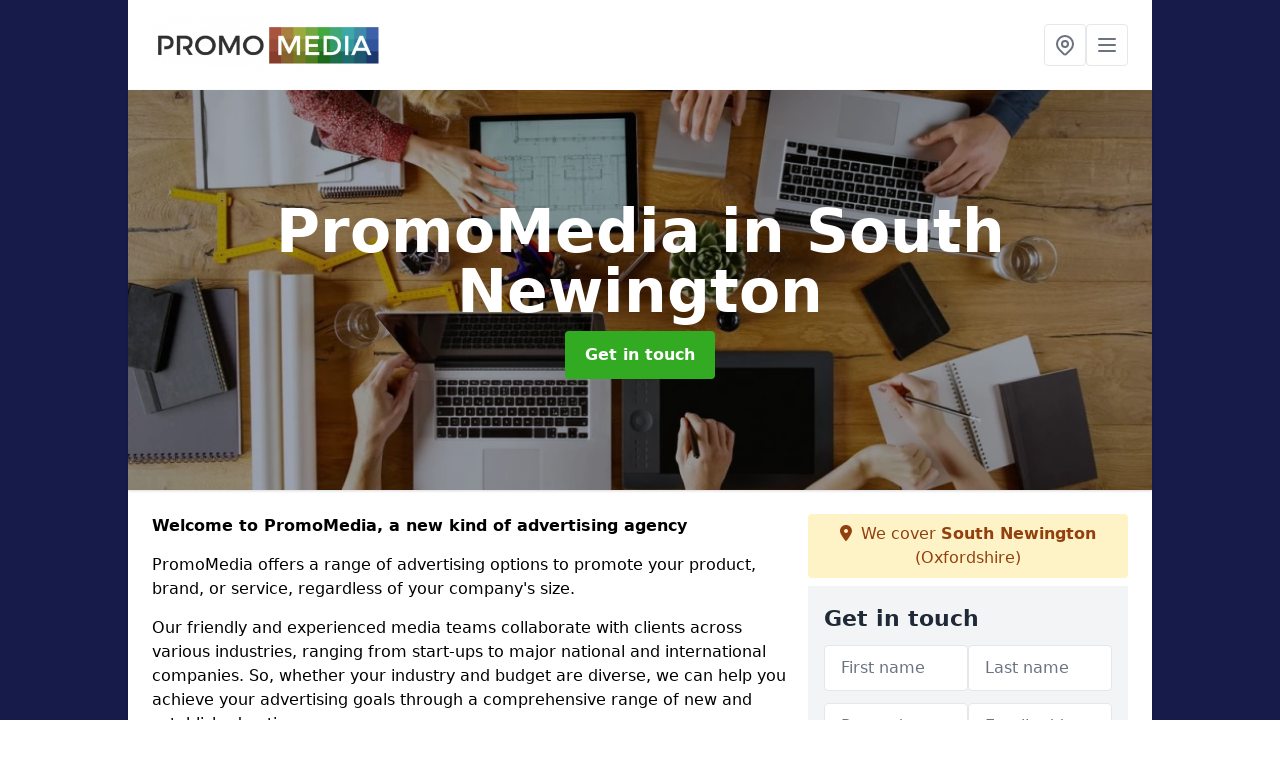

--- FILE ---
content_type: text/html; charset=UTF-8
request_url: https://www.promo-media.co.uk/oxfordshire/south-newington
body_size: 12643
content:
<!DOCTYPE html>
<html lang="en">
    <head>
        <meta charset="utf-8">
        <meta name="viewport" content="width=device-width, initial-scale=1">
        <meta name="csrf-token" content="kRTuHuHMHwbwXuliTKc6SYC80AvQbi6MNKzLHqNl">

        <title>PromoMedia Advertising: Top Marketing &amp; Media Agency Services in South Newington | January 2026</title>
        <meta name="description" content="PromoMedia offers comprehensive advertising and media services. From digital production to creative design, our agency delivers results-driven solutions." />

        
        <link rel="canonical" href="https://www.promo-media.co.uk/oxfordshire/south-newington">

                <link rel="stylesheet" href="/css/app.css?id=157a0fe50970dfab353deec9045421e3">
        <link rel="stylesheet" href="https://cdnjs.cloudflare.com/ajax/libs/font-awesome/6.4.0/css/all.min.css" integrity="sha512-iecdLmaskl7CVkqkXNQ/ZH/XLlvWZOJyj7Yy7tcenmpD1ypASozpmT/E0iPtmFIB46ZmdtAc9eNBvH0H/ZpiBw==" crossorigin="anonymous" referrerpolicy="no-referrer" />
                <link rel="icon" type="image/png" href="https://www.promo-media.co.uk/tenancy/assets/1716915063_promo.jpeg" />
                <!-- Global site tag (gtag.js) - Google Analytics -->
<script async src="https://www.googletagmanager.com/gtag/js?id=UA-123185393-1"></script>
<script>
  window.dataLayer = window.dataLayer || [];
  function gtag(){dataLayer.push(arguments);}
  gtag('js', new Date());

  gtag('config', 'UA-123185393-1');
</script>

    <meta name="google-site-verification" content="1hW_GoX3dicFtqiYCknXG_1C0sdMPlPFacpcJVuO7o0" />
    </head>
    <body class="font-sans antialiased">
        
    <div style="background-color: #171b4a" class="relative flex min-h-screen lg:px-0">

        <div class="container w-full md:max-w-5xl mx-auto v-cloak" id="app">

            <header class="bg-white">
    <div class="flex justify-between items-center px-6 py-3">
        <a href="/">
            <img class="max-h-14" src="https://www.promo-media.co.uk/tenancy/assets/1665562814_FILE-20160707-0843GSSN6Y3DC8ZS.png" loading="lazy">
        </a>
        <nav class="pl-6 py-3">
            <div class="flex items-center gap-2">
                                <div class="relative locations-dropdown">
                    <button type="button" class="locations-button p-2 bg-white rounded border hover:bg-gray-50" aria-label="Other locations">
                        <svg class="w-6 h-6 text-gray-500" fill="none" stroke="currentColor" stroke-linecap="round" stroke-linejoin="round" stroke-width="2" viewBox="0 0 24 24">
                            <path d="M17.657 16.657L13.414 20.9a1.998 1.998 0 01-2.827 0l-4.244-4.243a8 8 0 1111.314 0z"></path>
                            <path d="M15 11a3 3 0 11-6 0 3 3 0 016 0z"></path>
                        </svg>
                    </button>
                    <div class="locations-menu absolute right-0 mt-2 w-64 bg-white rounded-md shadow-lg z-50 hidden">
                        <div class="py-2">
                            <div class="px-4 py-2 border-b border-gray-200">
                                <p class="text-sm font-semibold text-gray-700">Other locations available</p>
                            </div>
                            <div class="max-h-96 overflow-y-auto">
                                <ul class="py-1">
                                                                                                                                                                        <li><a class="text-blue-800 hover:bg-gray-100 hover:text-blue-900 px-4 py-2 block text-sm" href="/oxfordshire/fyfield">Fyfield</a></li>
                                                                                                                                                                                                                                                            <li><a class="text-blue-800 hover:bg-gray-100 hover:text-blue-900 px-4 py-2 block text-sm" href="/oxfordshire/brighthampton">Brighthampton</a></li>
                                                                                                                                                                                                                                                            <li><a class="text-blue-800 hover:bg-gray-100 hover:text-blue-900 px-4 py-2 block text-sm" href="/oxfordshire/southrop">Southrop</a></li>
                                                                                                                                                                                                                                                            <li><a class="text-blue-800 hover:bg-gray-100 hover:text-blue-900 px-4 py-2 block text-sm" href="/oxfordshire/signet">Signet</a></li>
                                                                                                                                                                                                                                                            <li><a class="text-blue-800 hover:bg-gray-100 hover:text-blue-900 px-4 py-2 block text-sm" href="/oxfordshire/pusey">Pusey</a></li>
                                                                                                                                                                                                                                                            <li><a class="text-blue-800 hover:bg-gray-100 hover:text-blue-900 px-4 py-2 block text-sm" href="/oxfordshire/newton-purcell">Newton Purcell</a></li>
                                                                                                                                                                                                                                                            <li><a class="text-blue-800 hover:bg-gray-100 hover:text-blue-900 px-4 py-2 block text-sm" href="/oxfordshire/well-place">Well Place</a></li>
                                                                                                                                                                                                                                                            <li><a class="text-blue-800 hover:bg-gray-100 hover:text-blue-900 px-4 py-2 block text-sm" href="/oxfordshire/swalcliffe">Swalcliffe</a></li>
                                                                                                                                                                                                                                                            <li><a class="text-blue-800 hover:bg-gray-100 hover:text-blue-900 px-4 py-2 block text-sm" href="/oxfordshire/chimney">Chimney</a></li>
                                                                                                                                                                                                                                                            <li><a class="text-blue-800 hover:bg-gray-100 hover:text-blue-900 px-4 py-2 block text-sm" href="/oxfordshire/radcot">Radcot</a></li>
                                                                                                                                                                                                                                                            <li><a class="text-blue-800 hover:bg-gray-100 hover:text-blue-900 px-4 py-2 block text-sm" href="/oxfordshire/hook-norton">Hook Norton</a></li>
                                                                                                                                                                                                                                                            <li><a class="text-blue-800 hover:bg-gray-100 hover:text-blue-900 px-4 py-2 block text-sm" href="/oxfordshire/appleford-on-thames">Appleford-on-Thames</a></li>
                                                                                                                                                                                                                                                            <li><a class="text-blue-800 hover:bg-gray-100 hover:text-blue-900 px-4 py-2 block text-sm" href="/oxfordshire/lower-radley">Lower Radley</a></li>
                                                                                                                                                                                                                                                            <li><a class="text-blue-800 hover:bg-gray-100 hover:text-blue-900 px-4 py-2 block text-sm" href="/oxfordshire/juniper-hill">Juniper Hill</a></li>
                                                                                                                                                                                                                                                            <li><a class="text-blue-800 hover:bg-gray-100 hover:text-blue-900 px-4 py-2 block text-sm" href="/oxfordshire/henwood">Henwood</a></li>
                                                                                                                                                                                                                                                            <li><a class="text-blue-800 hover:bg-gray-100 hover:text-blue-900 px-4 py-2 block text-sm" href="/oxfordshire/delly-end">Delly End</a></li>
                                                                                                                                                                                                                                                            <li><a class="text-blue-800 hover:bg-gray-100 hover:text-blue-900 px-4 py-2 block text-sm" href="/oxfordshire/down-end">Down End</a></li>
                                                                                                                                                                                                                                                            <li><a class="text-blue-800 hover:bg-gray-100 hover:text-blue-900 px-4 py-2 block text-sm" href="/oxfordshire/townsend">Townsend</a></li>
                                                                                                                                                                                                                                                            <li><a class="text-blue-800 hover:bg-gray-100 hover:text-blue-900 px-4 py-2 block text-sm" href="/oxfordshire/lyneham">Lyneham</a></li>
                                                                                                                                                                                                                                                            <li><a class="text-blue-800 hover:bg-gray-100 hover:text-blue-900 px-4 py-2 block text-sm" href="/oxfordshire/preston-crowmarsh">Preston Crowmarsh</a></li>
                                                                                                                                                                                                                                                            <li><a class="text-blue-800 hover:bg-gray-100 hover:text-blue-900 px-4 py-2 block text-sm" href="/oxfordshire/swinbrook">Swinbrook</a></li>
                                                                                                                                                                                                                                                            <li><a class="text-blue-800 hover:bg-gray-100 hover:text-blue-900 px-4 py-2 block text-sm" href="/oxfordshire/hailey">Hailey</a></li>
                                                                                                                                                                                                                                                            <li><a class="text-blue-800 hover:bg-gray-100 hover:text-blue-900 px-4 py-2 block text-sm" href="/oxfordshire/charterville-allotments">Charterville Allotments</a></li>
                                                                                                                                                                                                                                                            <li><a class="text-blue-800 hover:bg-gray-100 hover:text-blue-900 px-4 py-2 block text-sm" href="/oxfordshire/stratton-audley">Stratton Audley</a></li>
                                                                                                                                                                                                                                                            <li><a class="text-blue-800 hover:bg-gray-100 hover:text-blue-900 px-4 py-2 block text-sm" href="/oxfordshire/alvescot">Alvescot</a></li>
                                                                                                                                                        </ul>
                            </div>
                        </div>
                    </div>
                </div>
                                <button class="mobile-menu-button p-2 bg-white rounded border">
                    <svg
                            class="w-6 h-6 text-gray-500"
                            x-show="!showMenu"
                            fill="none"
                            stroke-linecap="round"
                            stroke-linejoin="round"
                            stroke-width="2"
                            viewBox="0 0 24 24"
                            stroke="currentColor"
                    >
                        <path d="M4 6h16M4 12h16M4 18h16"></path>
                    </svg>
                </button>
            </div>
        </nav>
    </div>
    <div class="hidden mobile-menu bg-white w-full">
        <ul>
            <li><a href="/" class="text-gray-600 pl-4 hover:underline hover:text-gray-800 block py-2">Home</a></li>
                                                                            <li><a href="/media-buying" class="text-gray-700 font-semibold pl-4 py-2 hover:underline hover:text-gray-800 block">Media Buying</a></li>
                                                                <li><a href="/media-planning" class="text-gray-700 font-semibold pl-4 py-2 hover:underline hover:text-gray-800 block">Media Planning</a></li>
                                                                <li><a href="/our-story" class="text-gray-700 font-semibold pl-4 py-2 hover:underline hover:text-gray-800 block">Our Story</a></li>
                                                        <div class="dropdown-parent block relative z-10">
                                            <a class="text-gray-700 font-semibold pl-4 rounded inline-flex items-center py-2 block">
                            <span class="mr-1">Advert Services</span>
                            <svg class="fill-current h-4 w-4" xmlns="http://www.w3.org/2000/svg" viewBox="0 0 20 20"><path d="M9.293 12.95l.707.707L15.657 8l-1.414-1.414L10 10.828 5.757 6.586 4.343 8z"/> </svg>
                        </a>
                                        <ul class="dropdown-menu relative hidden text-gray-700 pt-1 pb-1 rounded bg-gray-200 w-full shadow">
                                                    <li>
                                <a class="hover:bg-gray-400 py-2 px-4 block whitespace-no-wrap" href="/advert-services/billboard-specialist">Billboard Specialist</a>
                            </li>
                                                    <li>
                                <a class="hover:bg-gray-400 py-2 px-4 block whitespace-no-wrap" href="/advert-services/facebook-ads">Facebook Ads</a>
                            </li>
                                                    <li>
                                <a class="hover:bg-gray-400 py-2 px-4 block whitespace-no-wrap" href="/advert-services/logo-specialist">Logo Specialist</a>
                            </li>
                                                    <li>
                                <a class="hover:bg-gray-400 py-2 px-4 block whitespace-no-wrap" href="/advert-services/phone-box-advertising">Phone Box Advertising</a>
                            </li>
                                                    <li>
                                <a class="hover:bg-gray-400 py-2 px-4 block whitespace-no-wrap" href="/advert-services/ppc">PPC</a>
                            </li>
                                                    <li>
                                <a class="hover:bg-gray-400 py-2 px-4 block whitespace-no-wrap" href="/advert-services/radio-ad-production">Radio Ad Production</a>
                            </li>
                                                    <li>
                                <a class="hover:bg-gray-400 py-2 px-4 block whitespace-no-wrap" href="/advert-services/seo-backlinks">SEO Backlinks</a>
                            </li>
                                                    <li>
                                <a class="hover:bg-gray-400 py-2 px-4 block whitespace-no-wrap" href="/advert-services/tv-ad-production">TV Ad Production</a>
                            </li>
                                                    <li>
                                <a class="hover:bg-gray-400 py-2 px-4 block whitespace-no-wrap" href="/advert-services/video-production">Video Production</a>
                            </li>
                                                    <li>
                                <a class="hover:bg-gray-400 py-2 px-4 block whitespace-no-wrap" href="/advert-services/youtube-ads">Youtube Ads</a>
                            </li>
                                            </ul>
                </div>
                            <div class="dropdown-parent block relative z-10">
                                            <a class="text-gray-700 font-semibold pl-4 rounded inline-flex items-center py-2 block">
                            <span class="mr-1">Projects</span>
                            <svg class="fill-current h-4 w-4" xmlns="http://www.w3.org/2000/svg" viewBox="0 0 20 20"><path d="M9.293 12.95l.707.707L15.657 8l-1.414-1.414L10 10.828 5.757 6.586 4.343 8z"/> </svg>
                        </a>
                                        <ul class="dropdown-menu relative hidden text-gray-700 pt-1 pb-1 rounded bg-gray-200 w-full shadow">
                                                    <li>
                                <a class="hover:bg-gray-400 py-2 px-4 block whitespace-no-wrap" href="/projects/branding">Branding</a>
                            </li>
                                                    <li>
                                <a class="hover:bg-gray-400 py-2 px-4 block whitespace-no-wrap" href="/projects/business">Business</a>
                            </li>
                                                    <li>
                                <a class="hover:bg-gray-400 py-2 px-4 block whitespace-no-wrap" href="/projects/charity">Charity</a>
                            </li>
                                                    <li>
                                <a class="hover:bg-gray-400 py-2 px-4 block whitespace-no-wrap" href="/projects/construction">Construction</a>
                            </li>
                                                    <li>
                                <a class="hover:bg-gray-400 py-2 px-4 block whitespace-no-wrap" href="/projects/education">Education</a>
                            </li>
                                                    <li>
                                <a class="hover:bg-gray-400 py-2 px-4 block whitespace-no-wrap" href="/projects/festival-events">Festival Events</a>
                            </li>
                                                    <li>
                                <a class="hover:bg-gray-400 py-2 px-4 block whitespace-no-wrap" href="/projects/finance">Finance</a>
                            </li>
                                                    <li>
                                <a class="hover:bg-gray-400 py-2 px-4 block whitespace-no-wrap" href="/projects/health-care">Health Care</a>
                            </li>
                                                    <li>
                                <a class="hover:bg-gray-400 py-2 px-4 block whitespace-no-wrap" href="/projects/local-council">Local Council</a>
                            </li>
                                                    <li>
                                <a class="hover:bg-gray-400 py-2 px-4 block whitespace-no-wrap" href="/projects/luxury">Luxury</a>
                            </li>
                                                    <li>
                                <a class="hover:bg-gray-400 py-2 px-4 block whitespace-no-wrap" href="/projects/product-launch">Product Launch</a>
                            </li>
                                                    <li>
                                <a class="hover:bg-gray-400 py-2 px-4 block whitespace-no-wrap" href="/projects/reputation">Reputation</a>
                            </li>
                                                    <li>
                                <a class="hover:bg-gray-400 py-2 px-4 block whitespace-no-wrap" href="/projects/retail">Retail</a>
                            </li>
                                                    <li>
                                <a class="hover:bg-gray-400 py-2 px-4 block whitespace-no-wrap" href="/projects/sports-fitness">Sports Fitness</a>
                            </li>
                                                    <li>
                                <a class="hover:bg-gray-400 py-2 px-4 block whitespace-no-wrap" href="/projects/theatre-show">Theatre Show</a>
                            </li>
                                            </ul>
                </div>
                            <div class="dropdown-parent block relative z-10">
                                            <a class="text-gray-700 font-semibold pl-4 rounded inline-flex items-center py-2 block">
                            <span class="mr-1">Type of Ads</span>
                            <svg class="fill-current h-4 w-4" xmlns="http://www.w3.org/2000/svg" viewBox="0 0 20 20"><path d="M9.293 12.95l.707.707L15.657 8l-1.414-1.414L10 10.828 5.757 6.586 4.343 8z"/> </svg>
                        </a>
                                        <ul class="dropdown-menu relative hidden text-gray-700 pt-1 pb-1 rounded bg-gray-200 w-full shadow">
                                                    <li>
                                <a class="hover:bg-gray-400 py-2 px-4 block whitespace-no-wrap" href="/type-of-ads/airport">Airport</a>
                            </li>
                                                    <li>
                                <a class="hover:bg-gray-400 py-2 px-4 block whitespace-no-wrap" href="/type-of-ads/bus-ads">Bus Ads</a>
                            </li>
                                                    <li>
                                <a class="hover:bg-gray-400 py-2 px-4 block whitespace-no-wrap" href="/type-of-ads/online-search">Online Search</a>
                            </li>
                                                    <li>
                                <a class="hover:bg-gray-400 py-2 px-4 block whitespace-no-wrap" href="/type-of-ads/outdoor">Outdoor</a>
                            </li>
                                                    <li>
                                <a class="hover:bg-gray-400 py-2 px-4 block whitespace-no-wrap" href="/type-of-ads/press-adverts">Press Adverts</a>
                            </li>
                                                    <li>
                                <a class="hover:bg-gray-400 py-2 px-4 block whitespace-no-wrap" href="/type-of-ads/print">Print</a>
                            </li>
                                                    <li>
                                <a class="hover:bg-gray-400 py-2 px-4 block whitespace-no-wrap" href="/type-of-ads/radio-adverts">Radio Adverts</a>
                            </li>
                                                    <li>
                                <a class="hover:bg-gray-400 py-2 px-4 block whitespace-no-wrap" href="/type-of-ads/shopping-centre">Shopping Centre</a>
                            </li>
                                                    <li>
                                <a class="hover:bg-gray-400 py-2 px-4 block whitespace-no-wrap" href="/type-of-ads/social-media">Social Media</a>
                            </li>
                                                    <li>
                                <a class="hover:bg-gray-400 py-2 px-4 block whitespace-no-wrap" href="/type-of-ads/train-station">Train Station</a>
                            </li>
                                                    <li>
                                <a class="hover:bg-gray-400 py-2 px-4 block whitespace-no-wrap" href="/type-of-ads/truck">Truck</a>
                            </li>
                                                    <li>
                                <a class="hover:bg-gray-400 py-2 px-4 block whitespace-no-wrap" href="/type-of-ads/tv-adverts">TV Advertising</a>
                            </li>
                                                    <li>
                                <a class="hover:bg-gray-400 py-2 px-4 block whitespace-no-wrap" href="/type-of-ads/underground">Underground Advertising</a>
                            </li>
                                                    <li>
                                <a class="hover:bg-gray-400 py-2 px-4 block whitespace-no-wrap" href="/type-of-ads/vehicle">Vehicle</a>
                            </li>
                                            </ul>
                </div>
                        <li><a href="/contact" class="text-gray-600 pl-4 hover:underline hover:text-gray-800 block py-2">Contact</a></li>
        </ul>
    </div>
</header>
            <div class="bg-gray-200 overflow-hidden shadow p-6 min-h-200 md:min-h-300 lg:min-h-400 flex items-center justify-center relative">
    <div class="absolute inset-0">
                <img class="h-full w-full object-cover" loading="lazy" src="https://www.promo-media.co.uk/tenancy/assets/1665593975_promo1.jpg">
                <div class="absolute inset-0 bg-gray-400 mix-blend-multiply"></div>
    </div>
    <div class="block text-center text-white relative">
        <h1 class="text-4xl md:text-6xl font-bold">PromoMedia
                                        <span>in South Newington</span>
                    </h1>
        <a href="/contact" style="background-color: #32aa22" class="inline-block mx-auto text-center w-auto rounded px-5 py-3 text-white font-bold">Get in touch</a>
    </div>
</div>
            <div class="bg-white dark:bg-gray-800 shadow p-6 block md:flex flex-wrap lg:flex-nowrap lg:space-x-4">
                <div class="lg:w-2/3 w-3/3 page_content">
                    <p><strong>Welcome to PromoMedia, a new kind of advertising agency</strong></p><p>PromoMedia offers a range of advertising options to promote your product, brand, or service, regardless of your company's size.</p><p>Our friendly and experienced media teams collaborate with clients across various industries, ranging from start-ups to major national and international companies. So, whether your industry and budget are diverse, we can help you achieve your advertising goals through a comprehensive range of new and established options.</p><p>Send us a message today, and we'll contact you with free quotes on any advertising you are interested in, along with more information, suggestions, and availability.</p><p><strong>We look forward to hearing from you and working together to achieve your business goals through successful and cost-effective advertising in South Newington at <em>The Right Time, Right Place and Right Price.&nbsp;</em></strong></p><p><a href="/contact" style="background-color: #3d61a9; color:#ffffff" class="block font-bold text-center w-full md:w-48 rounded py-3">Contact Us</a></p><div class="video-wrapper"><iframe src="https://www.youtube.com/embed/z_LxZ1hh72E" frameborder="0" allow="accelerometer; autoplay; clipboard-write; encrypted-media; gyroscope; picture-in-picture" allowfullscreen="allowfullscreen"></iframe></div><h2>Advertising Media Options</h2><p>At PromoMedia, our teams offer a full range of advertising media services in South Newington. As different businesses favour certain types of advertising (and certain types of advertising are also more effective in specific sectors), we believe it is essential to have a full range of media options available for you to choose from.&nbsp;</p><p>For more information, simply click on the form of advertising you are interested in or drop us an email, and we can chat through them, or we can email over more information for you to look over:</p><ul><li><p><a target="_self" rel="" class="text-blue-600 underline" href="https://www.promo-media.co.uk/type-of-ads/outdoor/oxfordshire/south-newington"><u>Outdoor or Out of Home Adverts</u></a></p></li><li><p><a target="_self" rel="" class="text-blue-600 underline" href="https://www.promo-media.co.uk/type-of-ads/tv-adverts/oxfordshire/south-newington"><u>TV adverts</u></a></p></li><li><p><a target="_self" rel="" class="text-blue-600 underline" href="https://www.promo-media.co.uk/type-of-ads/radio-adverts/oxfordshire/south-newington"><u>Radio campaigns</u></a></p></li><li><p><a target="_self" rel="" class="text-blue-600 underline" href="https://www.promo-media.co.uk/type-of-ads/press-adverts/oxfordshire/south-newington"><u>Press, newspaper and magazine adverts</u></a></p></li><li><p><a target="_self" rel="" class="text-blue-600 underline" href="https://www.promo-media.co.uk/type-of-ads/train-station/oxfordshire/south-newington"><u>Train Station Advertising</u></a></p></li><li><p><a target="_self" rel="" class="text-blue-600 underline" href="https://www.promo-media.co.uk/type-of-ads/bus-ads/oxfordshire/south-newington"><u>Bus Adverts</u></a></p></li><li><p><a target="_self" rel="" class="text-blue-600 underline" href="https://www.promo-media.co.uk/type-of-ads/underground/"><u>Underground and Tube advertising</u></a></p></li><li><p><a target="_self" rel="" class="text-blue-600 underline" href="https://www.promo-media.co.uk/type-of-ads/online-search/oxfordshire/south-newington"><u>Online/SEO/Social Media</u></a></p></li><li><p><a target="_self" rel="" class="text-blue-600 underline" href="https://www.promo-media.co.uk/advert-services/billboard-specialist/oxfordshire/south-newington"><u>Billboards</u></a></p></li><li><p><a target="_self" rel="" class="text-blue-600 underline" href="https://www.promo-media.co.uk/advert-services/phone-box/oxfordshire/south-newington"><u>Phone Box ads</u></a></p></li><li><p><a target="_self" rel="" class="text-blue-600 underline" href="https://www.promo-media.co.uk/type-of-ads/vehicle/oxfordshire/south-newington"><u>Vehicle and Lorry advertising</u></a></p></li></ul><p>Please be aware that there are no costs involved in getting these; you only pay for what you book, so there is nothing to lose from making an initial enquiry.</p><h2>Which Types of Businesses Do We Work With?</h2><p>The types of organisations and individuals we work with at PromoMedia typically include the following:</p><ul><li><p><strong>In-house marketing teams </strong>- we create bespoke advertising campaigns in South Newington for in-house marketing departments, incorporating a full spectrum of media options. These marketing departments are from various industries, including <a target="_self" rel="" class="text-blue-600 underline" href="https://www.promo-media.co.uk/projects/festival-events/oxfordshire/south-newington"><u>entertainment</u></a>, <a target="_self" rel="" class="text-blue-600 underline" href="https://www.promo-media.co.uk/projects/local-council/oxfordshire/south-newington"><u>public information</u></a>, <a target="_self" rel="" class="text-blue-600 underline" href="https://www.promo-media.co.uk/projects/sports-fitness/oxfordshire/south-newington"><u>sports &amp; fitness</u></a> and more.&nbsp;&nbsp;</p></li><li><p><strong>Self-employed individuals, entrepreneurs, and sole traders</strong>&nbsp;- we work with individuals and start-up companies looking for local and well-targeted advertisements in South Newington to promote their goods or services and get their company noticed, delivering a quick return on investment as well as raising their profiles for&nbsp;long-term benefit.&nbsp;</p></li><li><p><strong>SMEs</strong> - We work with small and medium-sized enterprises, often looking to expand, maintain their profile in the public eye, or launch new products and services on a local, national, or international scale.&nbsp;</p></li><li><p><strong>National and international companies</strong> - we deliver major national and international advertising campaigns, often spanning a range of media options, for leading brands seeking to establish their position as market leaders. Campaigns typically include major outdoor advertising plans and television ads.&nbsp;</p></li><li><p><strong>External marketing agencies</strong> - we handle the media buying for external marketing agencies in South Newington or independent media planners seeking to leverage our top advertising rates, thanks to our buying power. Drop us a message, and we'll do our best to beat whatever rates you currently pay.&nbsp;</p></li><li><p><strong>One-off purchases </strong>- we book advertising for those seeking one-time media purchases to boost their company's profits, messages, and brand awareness.</p></li></ul><p>For more information, browse through our website to explore the various types of advertising media we offer and the businesses we promote.&nbsp;</p><p><a href="/contact" style="background-color: #3d61a9; color:#ffffff" class="block font-bold text-center w-full md:w-48 rounded py-3">Enquire today</a></p><div class="video-wrapper"><iframe src="https://www.youtube.com/embed/VhJEi_k8HMI" frameborder="0" allow="accelerometer; autoplay; clipboard-write; encrypted-media; gyroscope; picture-in-picture" allowfullscreen="allowfullscreen"></iframe></div><h2>Which Sectors Do We Work With?</h2><p>Our advertising teams work across a variety of industries and sectors, including the following: for more information on these, follow the links or drop us a message:&nbsp;</p><ul><li><p><a target="_self" rel="" class="text-blue-600 underline" href="https://www.promo-media.co.uk/projects/branding/oxfordshire/south-newington"><strong><u>Branding</u></strong></a> - our teams help brands to remain in the public eye, creating positive impressions through impactful and thoughtful marketing campaigns.</p></li><li><p><a target="_blank" rel="" class="text-blue-600 underline" href="https://www.promo-media.co.uk/projects/product-launch/oxfordshire/south-newington"><strong><u>Product Launches</u></strong></a><strong>&nbsp;</strong>- launching a new product can be tricky in a highly competitive world. Our teams can help you make the impact that you need from the get-go.</p></li><li><p><a target="_self" rel="" class="text-blue-600 underline" href="https://www.promo-media.co.uk/projects/business/oxfordshire/south-newington"><strong><u>Business Marketing</u></strong></a> - regardless of the company you are in, if you depend on customers and clients, marketing is crucial to staying in the public eye and ahead of the competition.</p></li><li><p><a target="_self" rel="" class="text-blue-600 underline" href="https://www.promo-media.co.uk/projects/education/oxfordshire/south-newington"><strong><u>Education</u></strong></a><strong> </strong>- the education sector is growing, and our teams look after advertising in South Newington for everything from nurseries through to private schools and universities.</p></li><li><p><a target="_blank" rel="" class="text-blue-600 underline" href="https://www.promo-media.co.uk/projects/construction/oxfordshire/south-newington"><strong><u>Construction</u></strong></a>&nbsp;- the building and construction world pays more attention to its branding and public perceptions than ever before. For more information on how we work with construction companies, follow the link.&nbsp;</p></li><li><p><a target="_self" rel="" class="text-blue-600 underline" href="https://www.promo-media.co.uk/projects/retail/oxfordshire/south-newington"><strong><u>Retail</u></strong></a><strong> </strong>- ever-changing, seasonal and competitive, we work with leading fashion brands and small boutique outlets to get your fashion and retail messages out there and in front of your target markets.</p></li><li><p><a target="_self" rel="" class="text-blue-600 underline" href="https://www.promo-media.co.uk/projects/finance/oxfordshire/south-newington"><strong><u>Finance</u></strong></a> - banking, mortgages, loans and more, finance is a growing industry where specific rules and regulations must be upheld to achieve balanced yet brilliant results.</p></li><li><p><a target="_self" rel="" class="text-blue-600 underline" href="https://www.promo-media.co.uk/projects/health-care/oxfordshire/south-newington"><strong><u>Healthcare</u></strong></a> - our teams work with everything from dentists to private hospitals and NHS practices to attract more patients.&nbsp;</p></li></ul><h2>How It Works</h2><p>PromoMedia is a new kind of advertising agency, one that puts the client at the heart of what we do. Unlike large one-stop-shop advertising agencies, we work with a collection of <a target="_self" rel="" class="text-blue-600 underline" href="https://www.promo-media.co.uk/media-planning/oxfordshire/south-newington"><u>media planners</u></a> and smaller agencies. Depending on your individual enquiry, we connect you with the most suitable person who can help with the type of media you are looking for. Sometimes this person or organisation may be local to you, sometimes they may be in another part of the country, sometimes a self-employed expert with years of experience in that field, or other times an agency with better buying power. All of these contacts are UK-based, and all, we think, are the best at what they do.</p><p>The beauty of this approach is that we can help most people and organisations, regardless of their marketing budget size.</p><p>Since we launched in 2016, our independent teams have continued to grow in strength, supporting and booking advertising campaigns for a diverse range of clients, from small local start-ups and chip shops to gym chains, storage companies, national restaurants, major hotel chains, sports clubs, and international brands. We don't have big fancy offices and loads of staff, and in many ways, we act as a virtual advertising agency in connecting the best media experts to people who require their services. That’s what makes us different, it's what keeps our costs down and means that our teams are dedicated, committed and the best at what they do.&nbsp;</p><p><a href="/contact" style="background-color: #3d61a9; color:#ffffff" class="block font-bold text-center w-full md:w-48 rounded py-3">Get a free quote today</a></p><h2>Planning Your Bespoke Advertising Campaign in South Newington</h2><p>Our&nbsp;<a target="_blank" rel="" class="text-blue-600 underline" href="https://www.promo-media.co.uk/media-planning/oxfordshire/south-newington"><u>media planning teams</u></a>&nbsp;can either plan a comprehensive advertising campaign for you or book your preferred form of media in South Newington. If you have a specific request, please let us know, and we'll help you secure the best advertising prices possible.&nbsp;</p><p>As a virtual full-service advertising agency, we save you both time and money (by having key media relations in place), getting you preferential and cheap advertising rates quickly, rather than you purchasing directly at more expensive “rate card” costs or trying to find these organisations yourself.&nbsp;</p><p>We aim to "take the mystery out of marketing" and make the marketing process simple and transparent. When we receive your enquiry, one of our media planners will call you to learn more about you and your business. Then, depending on your budget and business goals, we will put together a bespoke promotional plan for you, selecting the right marketing options, placement and timings, to present your company, product or service to potential customers at the <em>Right Time, Right Place, Right Price.&nbsp;</em></p><p>We know that contacting an ad agency can seem daunting, but we promise to listen and make it easy!</p><h2>Our Advertising Agency Aims</h2><p>Our aim at PromoMedia is simple and will always remain the same: to put our clients in front of their target audiences in the most engaging and cost-effective ways possible. We always strive to make your money and messages go further with quality and well-planned ad campaigns by our experienced and friendly independent teams.&nbsp;&nbsp;</p><p>Additionally, it’s worth noting that the best sites and spots are often booked in advance, so planning ahead is advisable to secure the best locations and prices for your ad campaign.</p><p>Other ad agencies in South Newington may promise you great options late on (or "late advertising space" as it is known). Still, these often don't represent value for money; they may be cheap, but that is for a reason - it's because the sites haven't been purchased by more savvy advertisers and media planners who have planned ahead. Simply put, they will be in poor locations and not worth the outlay, offering a poor return on investment.</p><p>Like anything in life, you often pay for what you get. So, a top tip is to plan!</p><div class="video-wrapper"><iframe src="https://www.youtube.com/embed/i_7U_KbNXyE" frameborder="0" allow="accelerometer; autoplay; clipboard-write; encrypted-media; gyroscope; picture-in-picture" allowfullscreen="allowfullscreen"></iframe></div><h2>Take The Next Step</h2><p>So we can crack on with marketing your product or business. We’ll need a few bits and pieces from you to get the ball rolling, so...:</p><ol><li><p><strong>Some information on what you are looking to advertise</strong> – your business, product or event. Who are you? What is your product or service? Are you a local, national or international product? You can keep it brief, but this will enable us to match you with our best media planner or agency.&nbsp;</p></li><li><p><strong>A budget for your campaign</strong> – even if just a rough idea. No figure is too big or small for us to work with; we can always make something work, but it's helpful to know whether you are looking for a national TV campaign or more local, cheaper promotional options. This will enable your media planner to deliver a suitable marketing campaign for your consideration quickly.&nbsp;</p></li><li><p><strong>Your target audience</strong> - or tell us who you think they are. Who are you trying to appeal to? We can help with this if you are unsure, even carrying out market and audience research. This will allow us to create a cost-effective and successful ad campaign, hitting the right people.&nbsp;</p></li><li><p><strong>A location</strong> – whereabouts in the country are you? Do you want to advertise locally or nationwide, or both? At PromoMedia, we can manage campaigns on both a local and national level.&nbsp;</p></li><li><p><strong>Running time, or time-scale, for your campaign</strong> - we can again advise on this if you are unsure - are you looking for a two-week campaign, a month, a year?</p></li></ol><p>Alternatively, aside from the steps above, you may have a good and clear idea of what media you would like (or want an advertising comparison quote to compare with another ad agency). If that is the case, let us know, and we will arrange this for you as well.</p><h2>Contact Us</h2><p>That's us in a nutshell: we are a virtual full-service advertising agency that works with companies of all shapes and sizes, from local garages to international food companies, leading theatre tours to major hotels and restaurants, top football teams to construction companies, and everything in between.&nbsp;</p><p>At PromoMedia, we love our diverse clients, and we’d love to help you take the next step towards achieving your business advertising goals with affordable, well-planned marketing campaigns.</p><p>Our full media solutions and personal touch set us apart from other leading UK ad agencies. Many find these agencies intimidating and costly. PromoMedia was launched because we wanted to create an advertising agency for all. Read more&nbsp;<a target="_blank" rel="" class="text-blue-600 underline" href="https://www.promo-media.co.uk/our-story/"><u>here</u></a>.&nbsp;</p><p>We hope you have enjoyed finding out more about us. We'd love to learn more about you, so don't hesitate to get in touch with us today via the enquiry box on this page, and we’ll put together a bespoke campaign tailored to your needs and budget.</p><p><a href="/contact" style="background-color: #3d61a9; color:#ffffff" class="block font-bold text-center w-full md:w-48 rounded py-3">Contact us</a></p><div class="video-wrapper"><iframe src="https://www.youtube.com/embed/kTpB5kBiJ5A" frameborder="0" allow="accelerometer; autoplay; clipboard-write; encrypted-media; gyroscope; picture-in-picture" allowfullscreen="allowfullscreen"></iframe></div>
                </div>
                <div class="lg:w-1/3 w-3/3 sticky top-0 h-full">
                                                            <p class="rounded bg-yellow-100 pb-2 p-2 mb-2 text-yellow-800 text-center"><i class="fa-solid fa-location-dot mr-1"></i> We cover <span class="font-bold">South Newington</span> (Oxfordshire)</p>
                                        <div class="p-4 bg-gray-100">
                        <h2 class="text-gray-800">Get in touch</h2>
<form class="m-auto" id="contact-form" method="post" action="https://www.promo-media.co.uk/contact">
    <input type="hidden" name="_token" value="kRTuHuHMHwbwXuliTKc6SYC80AvQbi6MNKzLHqNl">    <div id="my_name_39s3iIrLxhTbQISp_wrap" style="display: none" aria-hidden="true">
        <input id="my_name_39s3iIrLxhTbQISp"
               name="my_name_39s3iIrLxhTbQISp"
               type="text"
               value=""
                              autocomplete="nope"
               tabindex="-1">
        <input name="valid_from"
               type="text"
               value="[base64]"
                              autocomplete="off"
               tabindex="-1">
    </div>
            <div class="flex gap-2">
        <div id="my_name_gGI2mblr9gcZNT0B_wrap" style="display: none" aria-hidden="true">
        <input id="my_name_gGI2mblr9gcZNT0B"
               name="my_name_gGI2mblr9gcZNT0B"
               type="text"
               value=""
                              autocomplete="nope"
               tabindex="-1">
        <input name="valid_from"
               type="text"
               value="[base64]"
                              autocomplete="off"
               tabindex="-1">
    </div>
        <div class="w-full md:w-1/2">
            <input id="first_name" name="first_name" value="" class=" appearance-none block w-full bg-white text-gray-600 border border-gray-200 rounded py-3 px-4 mb-3 leading-tight focus:outline-none focus:bg-white" type="text" placeholder="First name">
                    </div>
        <div class="w-full md:w-1/2">
            <input id="last_name" name="last_name" value="" class=" appearance-none block w-full bg-white text-gray-600 border border-gray-200 rounded py-3 px-4 mb-3 leading-tight focus:outline-none focus:bg-white" type="text" placeholder="Last name">
                    </div>
    </div>
    <div class="flex gap-2">
        <div class="w-full md:w-1/2">
            <input id="postcode" name="postcode" value="" class=" appearance-none block w-full bg-white text-gray-600 border border-gray-200 rounded py-3 px-4 mb-3 leading-tight focus:outline-none focus:bg-white" type="text" placeholder="Postcode">
                    </div>
        <div class="w-full md:w-1/2">
            <input id="email" name="email" value="" class=" appearance-none block w-full bg-white text-gray-600 border border-gray-200 rounded py-3 px-4 mb-3 leading-tight focus:outline-none focus:bg-white" type="text" placeholder="Email address">
                    </div>
    </div>
    <div class="flex gap-2">
        <div class="w-full">
            <input id="phone" name="phone" value="" class=" appearance-none block w-full bg-white text-gray-600 border border-gray-200 rounded py-3 px-4 mb-3 leading-tight focus:outline-none focus:bg-white" type="text" placeholder="Phone number">
                    </div>
    </div>
    <div class="flex">
        <div class="w-full">
            <textarea id="message" name="message" class=" appearance-none block w-full bg-white text-gray-600 border border-gray-200 rounded py-3 px-4 mb-3 leading-tight focus:outline-none focus:bg-white" type="text" placeholder="Your message"></textarea>
            <p class="text-gray-600 text-xs font-medium italic">We aim to get back to you in 1 working day.</p>
                    </div>
    </div>
    <button type="submit" class="bg-blue-500 hover:bg-blue-700 text-white w-full font-bold py-2 px-4 rounded">
        Send message
    </button>
</form>
                    </div>
                    <hr class="mb-4">
                    <div class="p-4 rounded bg-gray-100">
                        <h2>Skip to</h2>
                        <toc></toc>
                    </div>
                    <div class="mt-6">
                        <div class="mt-4 pt-4 border-t">
    <h2>Gallery</h2>
    <div class="grid grid-cols-2 gap-2">
                    <img class="rounded" loading="lazy" src="https://www.promo-media.co.uk/tenancy/assets/1665567571_radio-1475055_960_720.jpg" alt="PromoMedia 0">
                    <img class="rounded" loading="lazy" src="https://www.promo-media.co.uk/tenancy/assets/1665567571_billboard_marketing_specialists_(1).jpg" alt="PromoMedia 1">
                    <img class="rounded" loading="lazy" src="https://www.promo-media.co.uk/tenancy/assets/1665567571_FILE-20161224-160888LSHWMLZSMM.png" alt="PromoMedia 2">
                    <img class="rounded" loading="lazy" src="https://www.promo-media.co.uk/tenancy/assets/1665567571_FILE-20170925-0942ARG134BDTWD5.jpg" alt="PromoMedia 3">
                    <img class="rounded" loading="lazy" src="https://www.promo-media.co.uk/tenancy/assets/1665567571_FILE-20180312-0847V99E847H6AEC_(1).jpg" alt="PromoMedia 4">
                    <img class="rounded" loading="lazy" src="https://www.promo-media.co.uk/tenancy/assets/1665567571_FILE-20180319-0903UPA62KJ6HECX.jpg" alt="PromoMedia 5">
                    <img class="rounded" loading="lazy" src="https://www.promo-media.co.uk/tenancy/assets/1665567571_FILE-20180319-0934L8YLUZFNEDGZ_(1).jpg" alt="PromoMedia 6">
                    <img class="rounded" loading="lazy" src="https://www.promo-media.co.uk/tenancy/assets/1665567571_FILE-20190823-1704WLBSDALTS3K6.jpg" alt="PromoMedia 7">
                    <img class="rounded" loading="lazy" src="https://www.promo-media.co.uk/tenancy/assets/1665567571_FILE-20190823-14074ER5UKJ972NJ.jpg" alt="PromoMedia 8">
                    <img class="rounded" loading="lazy" src="https://www.promo-media.co.uk/tenancy/assets/1665567571_FILE-20190828-1336B9ZGFWTSBY6D.jpg" alt="PromoMedia 9">
                    <img class="rounded" loading="lazy" src="https://www.promo-media.co.uk/tenancy/assets/1665567571_FILE-20190828-1354X1Y9EV7J4VA2.jpg" alt="PromoMedia 10">
                    <img class="rounded" loading="lazy" src="https://www.promo-media.co.uk/tenancy/assets/1665567571_FILE-20190828-1359EQA3VZNX62NS.jpg" alt="PromoMedia 11">
                    <img class="rounded" loading="lazy" src="https://www.promo-media.co.uk/tenancy/assets/1665567571_FILE-20190828-1359GQ8MZKW9DEFR.jpg" alt="PromoMedia 12">
                    <img class="rounded" loading="lazy" src="https://www.promo-media.co.uk/tenancy/assets/1665567571_phone_box_advertising1_(1).jpg" alt="PromoMedia 13">
            </div>
</div>
                    </div>
                </div>
            </div>

        </div>
    </div>

    <div style="background-color: #171b4a">
    <div class="container w-full md:max-w-5xl mx-auto p-6 block bg-white shadow">
        <div class="grid grid-cols-6 gap-4 pb-4">

        
            <article class="col-span-6 sm:col-span-3 md:col-span-2 flex items-center justify-center rounded-xl bg-white overflow-hidden bg-gray-100 rounded">
                <a class="max-w-full w-full h-full flex flex-col justify-between" href="/blog/the-pros-and-cons-of-press-advertising-a-comprehen">
                    <p class="text-gray-800 font-medium p-4">The Pros And Cons Of Press Advertising: A Comprehensive Guide By PromoMedia</p>
                    <div class="flex items-center justify-between mt-6 border-t border-gray-100">
                        <div class="p-4">
                            <span class="text-gray-400 text-sm">01 Nov 2024 15:11</span>
                        </div>
                    </div>
                </a>
            </article>

        
            <article class="col-span-6 sm:col-span-3 md:col-span-2 flex items-center justify-center rounded-xl bg-white overflow-hidden bg-gray-100 rounded">
                <a class="max-w-full w-full h-full flex flex-col justify-between" href="/blog/top-10-free-marketing-tips-for-small-businesses">
                    <p class="text-gray-800 font-medium p-4">Top 10 Free Marketing Tips For Small Businesses</p>
                    <div class="flex items-center justify-between mt-6 border-t border-gray-100">
                        <div class="p-4">
                            <span class="text-gray-400 text-sm">30 Aug 2024 13:08</span>
                        </div>
                    </div>
                </a>
            </article>

        
        </div>
    </div>
</div>
    <div style="background-color: #171b4a">
    <div class="container w-full md:max-w-5xl mx-auto p-4 lg:flex lg:flex-wrap lg:justify-between bg-gray-200">
        <div class="lg:flex-1 lg:min-w-[200px] mb-4 lg:mb-0">
            <h2>Pages</h2>

            <ul>
                
                    
                
                                            <li><a href="/oxfordshire/south-newington" class="text-gray-900 hover:underline hover:text-gray-800">PromoMedia in South Newington</a></li>
                                    
                    
                
                                            <li><a href="/media-buying/oxfordshire/south-newington" class="text-gray-900 hover:underline hover:text-gray-800">Media Buying in South Newington</a></li>
                                    
                    
                
                                            <li><a href="/media-planning/oxfordshire/south-newington" class="text-gray-900 hover:underline hover:text-gray-800">Media Planning in South Newington</a></li>
                                    
                    
                
                                            <li><a href="/our-story" class="text-gray-900 hover:underline hover:text-gray-800">Our Story</a></li>
                                    
                
                    <li><a href="/advert-services/billboard-specialist/oxfordshire/south-newington" class="text-gray-900 hover:underline hover:text-gray-800">Billboard Specialist in South Newington</a></li><li><a href="/advert-services/facebook-ads/oxfordshire/south-newington" class="text-gray-900 hover:underline hover:text-gray-800">Facebook Ads in South Newington</a></li><li><a href="/advert-services/logo-specialist/oxfordshire/south-newington" class="text-gray-900 hover:underline hover:text-gray-800">Logo Specialist in South Newington</a></li><li><a href="/advert-services/phone-box-advertising/oxfordshire/south-newington" class="text-gray-900 hover:underline hover:text-gray-800">Phone Box Advertising in South Newington</a></li><li><a href="/advert-services/ppc/oxfordshire/south-newington" class="text-gray-900 hover:underline hover:text-gray-800">PPC in South Newington</a></li><li><a href="/advert-services/radio-ad-production/oxfordshire/south-newington" class="text-gray-900 hover:underline hover:text-gray-800">Radio Ad Production in South Newington</a></li><li><a href="/advert-services/seo-backlinks/oxfordshire/south-newington" class="text-gray-900 hover:underline hover:text-gray-800">SEO Backlinks in South Newington</a></li><li><a href="/advert-services/tv-ad-production/oxfordshire/south-newington" class="text-gray-900 hover:underline hover:text-gray-800">TV Ad Production in South Newington</a></li><li><a href="/advert-services/video-production/oxfordshire/south-newington" class="text-gray-900 hover:underline hover:text-gray-800">Video Production in South Newington</a></li><li><a href="/advert-services/youtube-ads/oxfordshire/south-newington" class="text-gray-900 hover:underline hover:text-gray-800">Youtube Ads in South Newington</a></li>
                
                    <li><a href="/projects/branding/oxfordshire/south-newington" class="text-gray-900 hover:underline hover:text-gray-800">Branding in South Newington</a></li><li><a href="/projects/business/oxfordshire/south-newington" class="text-gray-900 hover:underline hover:text-gray-800">Business in South Newington</a></li><li><a href="/projects/charity/oxfordshire/south-newington" class="text-gray-900 hover:underline hover:text-gray-800">Charity in South Newington</a></li><li><a href="/projects/construction/oxfordshire/south-newington" class="text-gray-900 hover:underline hover:text-gray-800">Construction in South Newington</a></li><li><a href="/projects/education/oxfordshire/south-newington" class="text-gray-900 hover:underline hover:text-gray-800">Education in South Newington</a></li><li><a href="/projects/festival-events/oxfordshire/south-newington" class="text-gray-900 hover:underline hover:text-gray-800">Festival Events in South Newington</a></li><li><a href="/projects/finance/oxfordshire/south-newington" class="text-gray-900 hover:underline hover:text-gray-800">Finance in South Newington</a></li><li><a href="/projects/health-care/oxfordshire/south-newington" class="text-gray-900 hover:underline hover:text-gray-800">Health Care in South Newington</a></li><li><a href="/projects/local-council/oxfordshire/south-newington" class="text-gray-900 hover:underline hover:text-gray-800">Local Council in South Newington</a></li><li><a href="/projects/luxury/oxfordshire/south-newington" class="text-gray-900 hover:underline hover:text-gray-800">Luxury in South Newington</a></li><li><a href="/projects/product-launch/oxfordshire/south-newington" class="text-gray-900 hover:underline hover:text-gray-800">Product Launch in South Newington</a></li><li><a href="/projects/reputation/oxfordshire/south-newington" class="text-gray-900 hover:underline hover:text-gray-800">Reputation in South Newington</a></li><li><a href="/projects/retail/oxfordshire/south-newington" class="text-gray-900 hover:underline hover:text-gray-800">Retail in South Newington</a></li><li><a href="/projects/sports-fitness/oxfordshire/south-newington" class="text-gray-900 hover:underline hover:text-gray-800">Sports Fitness in South Newington</a></li><li><a href="/projects/theatre-show/oxfordshire/south-newington" class="text-gray-900 hover:underline hover:text-gray-800">Theatre Show in South Newington</a></li>
                
                    <li><a href="/type-of-ads/airport/oxfordshire/south-newington" class="text-gray-900 hover:underline hover:text-gray-800">Airport in South Newington</a></li><li><a href="/type-of-ads/bus-ads/oxfordshire/south-newington" class="text-gray-900 hover:underline hover:text-gray-800">Bus Ads in South Newington</a></li><li><a href="/type-of-ads/online-search/oxfordshire/south-newington" class="text-gray-900 hover:underline hover:text-gray-800">Online Search in South Newington</a></li><li><a href="/type-of-ads/outdoor/oxfordshire/south-newington" class="text-gray-900 hover:underline hover:text-gray-800">Outdoor in South Newington</a></li><li><a href="/type-of-ads/press-adverts/oxfordshire/south-newington" class="text-gray-900 hover:underline hover:text-gray-800">Press Adverts in South Newington</a></li><li><a href="/type-of-ads/print/oxfordshire/south-newington" class="text-gray-900 hover:underline hover:text-gray-800">Print in South Newington</a></li><li><a href="/type-of-ads/radio-adverts/oxfordshire/south-newington" class="text-gray-900 hover:underline hover:text-gray-800">Radio Adverts in South Newington</a></li><li><a href="/type-of-ads/shopping-centre/oxfordshire/south-newington" class="text-gray-900 hover:underline hover:text-gray-800">Shopping Centre in South Newington</a></li><li><a href="/type-of-ads/social-media/oxfordshire/south-newington" class="text-gray-900 hover:underline hover:text-gray-800">Social Media in South Newington</a></li><li><a href="/type-of-ads/train-station/oxfordshire/south-newington" class="text-gray-900 hover:underline hover:text-gray-800">Train Station in South Newington</a></li><li><a href="/type-of-ads/truck/oxfordshire/south-newington" class="text-gray-900 hover:underline hover:text-gray-800">Truck in South Newington</a></li><li><a href="/type-of-ads/tv-adverts/oxfordshire/south-newington" class="text-gray-900 hover:underline hover:text-gray-800">TV Adverts in South Newington</a></li><li><a href="/type-of-ads/underground/oxfordshire/south-newington" class="text-gray-900 hover:underline hover:text-gray-800">Underground in South Newington</a></li><li><a href="/type-of-ads/vehicle/oxfordshire/south-newington" class="text-gray-900 hover:underline hover:text-gray-800">Vehicle in South Newington</a></li>
                
                <li><a href="/contact" class="text-gray-900 hover:underline hover:text-gray-800">Contact</a></li>

                            </ul>
        </div>
        <div class="lg:flex-1 lg:min-w-[200px] mb-4 lg:mb-0">
            <h2>Legal information</h2>
<ul>
                </ul>
        </div>
        <div class="lg:flex-1 lg:min-w-[200px] mb-4 lg:mb-0">
            <h2>Social links</h2>
            <div class="flex flex-wrap space-x-3">
            <a href="" target="_blank" rel="nofollow">
            <svg class="w-4" role="img" viewBox="0 0 24 24" xmlns="http://www.w3.org/2000/svg"><title>Facebook</title><path d="M24 12.073c0-6.627-5.373-12-12-12s-12 5.373-12 12c0 5.99 4.388 10.954 10.125 11.854v-8.385H7.078v-3.47h3.047V9.43c0-3.007 1.792-4.669 4.533-4.669 1.312 0 2.686.235 2.686.235v2.953H15.83c-1.491 0-1.956.925-1.956 1.874v2.25h3.328l-.532 3.47h-2.796v8.385C19.612 23.027 24 18.062 24 12.073z"/></svg>
        </a>
    
            <a href="" target="_blank" rel="nofollow">
            <svg class="w-4" role="img" viewBox="0 0 24 24" xmlns="http://www.w3.org/2000/svg"><title>Twitter</title><path d="M23.953 4.57a10 10 0 01-2.825.775 4.958 4.958 0 002.163-2.723c-.951.555-2.005.959-3.127 1.184a4.92 4.92 0 00-8.384 4.482C7.69 8.095 4.067 6.13 1.64 3.162a4.822 4.822 0 00-.666 2.475c0 1.71.87 3.213 2.188 4.096a4.904 4.904 0 01-2.228-.616v.06a4.923 4.923 0 003.946 4.827 4.996 4.996 0 01-2.212.085 4.936 4.936 0 004.604 3.417 9.867 9.867 0 01-6.102 2.105c-.39 0-.779-.023-1.17-.067a13.995 13.995 0 007.557 2.209c9.053 0 13.998-7.496 13.998-13.985 0-.21 0-.42-.015-.63A9.935 9.935 0 0024 4.59z"/></svg>
        </a>
    
    
            <a href="https://www.pinterest.com/promomediauk/" target="_blank" rel="nofollow">
            <svg class="w-4" role="img" viewBox="0 0 24 24" xmlns="http://www.w3.org/2000/svg"><title>Pinterest</title><path d="M12.017 0C5.396 0 .029 5.367.029 11.987c0 5.079 3.158 9.417 7.618 11.162-.105-.949-.199-2.403.041-3.439.219-.937 1.406-5.957 1.406-5.957s-.359-.72-.359-1.781c0-1.663.967-2.911 2.168-2.911 1.024 0 1.518.769 1.518 1.688 0 1.029-.653 2.567-.992 3.992-.285 1.193.6 2.165 1.775 2.165 2.128 0 3.768-2.245 3.768-5.487 0-2.861-2.063-4.869-5.008-4.869-3.41 0-5.409 2.562-5.409 5.199 0 1.033.394 2.143.889 2.741.099.12.112.225.085.345-.09.375-.293 1.199-.334 1.363-.053.225-.172.271-.401.165-1.495-.69-2.433-2.878-2.433-4.646 0-3.776 2.748-7.252 7.92-7.252 4.158 0 7.392 2.967 7.392 6.923 0 4.135-2.607 7.462-6.233 7.462-1.214 0-2.354-.629-2.758-1.379l-.749 2.848c-.269 1.045-1.004 2.352-1.498 3.146 1.123.345 2.306.535 3.55.535 6.607 0 11.985-5.365 11.985-11.987C23.97 5.39 18.592.026 11.985.026L12.017 0z"/></svg>
        </a>
    
            <a href="https://www.youtube.com/channel/UCAJZql1-jNkRVT2nA24O68g" target="_blank" rel="nofollow">
            <svg class="w-4" role="img" viewBox="0 0 24 24" xmlns="http://www.w3.org/2000/svg"><title>YouTube</title><path d="M23.498 6.186a3.016 3.016 0 0 0-2.122-2.136C19.505 3.545 12 3.545 12 3.545s-7.505 0-9.377.505A3.017 3.017 0 0 0 .502 6.186C0 8.07 0 12 0 12s0 3.93.502 5.814a3.016 3.016 0 0 0 2.122 2.136c1.871.505 9.376.505 9.376.505s7.505 0 9.377-.505a3.015 3.015 0 0 0 2.122-2.136C24 15.93 24 12 24 12s0-3.93-.502-5.814zM9.545 15.568V8.432L15.818 12l-6.273 3.568z"/></svg>
        </a>
    
            <a href="https://promomediauk.tumblr.com/" target="_blank" rel="nofollow">
            <svg class="w-4" role="img" viewBox="0 0 24 24" xmlns="http://www.w3.org/2000/svg"><title>Tumblr</title><path d="M14.563 24c-5.093 0-7.031-3.756-7.031-6.411V9.747H5.116V6.648c3.63-1.313 4.512-4.596 4.71-6.469C9.84.051 9.941 0 9.999 0h3.517v6.114h4.801v3.633h-4.82v7.47c.016 1.001.375 2.371 2.207 2.371h.09c.631-.02 1.486-.205 1.936-.419l1.156 3.425c-.436.636-2.4 1.374-4.156 1.404h-.178l.011.002z"/></svg>
        </a>
    </div>
        </div>
            </div>
    </div>

        <script src="/js/web.js?id=6ea596b72bae0e13524e40ee803b34a1"></script>
    <script defer src="https://static.cloudflareinsights.com/beacon.min.js/vcd15cbe7772f49c399c6a5babf22c1241717689176015" integrity="sha512-ZpsOmlRQV6y907TI0dKBHq9Md29nnaEIPlkf84rnaERnq6zvWvPUqr2ft8M1aS28oN72PdrCzSjY4U6VaAw1EQ==" data-cf-beacon='{"version":"2024.11.0","token":"376a6550b5484ab9a286ba79a694abd3","r":1,"server_timing":{"name":{"cfCacheStatus":true,"cfEdge":true,"cfExtPri":true,"cfL4":true,"cfOrigin":true,"cfSpeedBrain":true},"location_startswith":null}}' crossorigin="anonymous"></script>
</body>
</html>
